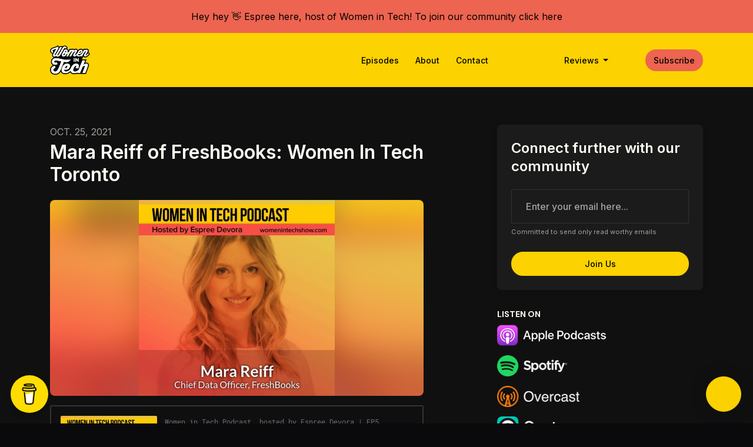

--- FILE ---
content_type: text/html; charset=utf-8
request_url: https://www.womenintechshow.com/mara-reiff-of-freshbooks-women-in-tech-toronto/
body_size: 19025
content:


<!DOCTYPE html>
<html lang="en">
<head>

<link rel="preconnect" href="https://fonts.gstatic.com/" crossorigin="">
<link rel="preconnect" href="https://static.getpodpage.com/" crossorigin="">
<link rel="dns-prefetch" href="//fonts.googleapis.com">

<meta charset="utf-8">
<meta name="viewport" content="width=device-width, initial-scale=1.0, maximum-scale=5.0"/>
<meta http-equiv="Permissions-Policy" content="unload=*">
<title>Mara Reiff of FreshBooks: Women In Tech Toronto</title>
<meta property="og:type" content="website">
<meta property="og:title" content="Mara Reiff of FreshBooks: Women In Tech Toronto">
<meta name="twitter:title" content="Mara Reiff of FreshBooks: Women In Tech Toronto">
<meta name="description" content="Today we get to know Mara Reiff, Chief Data Officer of FreshBooks. Mara talks about her background in technology and working from home.

Be featured in the Women in…">
<meta property="og:description" content="Today we get to know Mara Reiff, Chief Data Officer of FreshBooks. Mara talks about her background in technology and working from home.

Be featured in the Women in…">
<meta name="twitter:description" content="Today we get to know Mara Reiff, Chief Data Officer of FreshBooks. Mara talks about her background in technology and working from home.

Be featured in the Women in…">

<meta property="og:image" content="https://getpodpage.com/image_transform_gate_v3/A2i9qqpCRjzOK9iQ9Ye3lIMMLU5HxYLIdkuByj24kOs=/?image_url=https%3A%2F%2Fimage.simplecastcdn.com%2Fimages%2Ff1c47ec9-f1c5-4a25-9931-d6c41d67b068%2F2f2ce5e9-d406-490b-be9b-d553fd2e4480%2F3000x3000%2Fwit-mara-reiff-cover.jpg%3Faid%3Drss_feed&tint_color=%23FCD200&text_color=%23ffffff&title=Mara+Reiff+of+FreshBooks%3A+Women+In+Tech+Toronto">
<meta name="twitter:image:src" content="https://getpodpage.com/image_transform_gate_v3/A2i9qqpCRjzOK9iQ9Ye3lIMMLU5HxYLIdkuByj24kOs=/?image_url=https%3A%2F%2Fimage.simplecastcdn.com%2Fimages%2Ff1c47ec9-f1c5-4a25-9931-d6c41d67b068%2F2f2ce5e9-d406-490b-be9b-d553fd2e4480%2F3000x3000%2Fwit-mara-reiff-cover.jpg%3Faid%3Drss_feed&tint_color=%23FCD200&text_color=%23ffffff&title=Mara+Reiff+of+FreshBooks%3A+Women+In+Tech+Toronto">

<meta property="og:site_name" content="Women in Tech Podcast, hosted by Espree Devora">
<meta name="twitter:card" content="summary_large_image">
<meta property="og:url" content="https://www.womenintechshow.com/mara-reiff-of-freshbooks-women-in-tech-toronto/">
<meta name="twitter:domain" content="https://www.womenintechshow.com/mara-reiff-of-freshbooks-women-in-tech-toronto/">
<meta property="og:audio" content="https://afp-957321-injected.calisto.simplecastaudio.com/15bfee77-0cbb-46e6-842d-08b8e779a565/episodes/91b7d07a-db05-43d1-bc39-353210450530/audio/128/default.mp3?aid=rss_feed&amp;awCollectionId=15bfee77-0cbb-46e6-842d-08b8e779a565&amp;awEpisodeId=91b7d07a-db05-43d1-bc39-353210450530&amp;feed=QKPGt6gj">


<link rel="stylesheet" href="https://static.getpodpage.com/vendor/css/bootstrap.min.b287d0533328.css" type="text/css">
<script src="https://kit.fontawesome.com/d0a5b46879.js" crossorigin="anonymous"></script>


<link rel="preload" href="https://static.getpodpage.com/vendor/css/swiper.min.6af34d0737ad.css" as="style" onload="this.onload=null;this.rel='stylesheet'">
<noscript><link rel="stylesheet" href="https://static.getpodpage.com/vendor/css/swiper.min.6af34d0737ad.css" type="text/css"></noscript>
<link rel="preload" href="https://static.getpodpage.com/vendor/css/hamburgers.min.6041a3bc3a2a.css" as="style" onload="this.onload=null;this.rel='stylesheet'">
<noscript><link rel="stylesheet" href="https://static.getpodpage.com/vendor/css/hamburgers.min.6041a3bc3a2a.css" type="text/css"></noscript>
<link rel="alternate" type="application/rss+xml" title="Women in Tech Podcast, hosted by Espree Devora" href="https://feeds.simplecast.com/QKPGt6gj" />


  
  <link id="stylesheet" type="text/css" href="https://static.getpodpage.com/vendor/css/boomerang-dark.min.css" rel="stylesheet" media="screen">


    <link href="https://fonts.googleapis.com/css?family=DM+Sans:400,400i,500,500i,700,700i&display=swap" rel="stylesheet">
    <style type="text/css">
        body, .heading, .display, .section-title .section-title-inner, .btn, h1,h2,h3,h4,h5,h6 {
            font-family: 'DM Sans', sans-serif !important;
        }
    </style>


<link href="https://s3.us-west-1.amazonaws.com/redwood-labs/showpage/uploads/images/4b403dae-d771-4e26-8f1e-12475b792def.png" sizes="256x256" rel="icon" type="image/x-icon">
<link href="https://s3.us-west-1.amazonaws.com/redwood-labs/showpage/uploads/images/4b403dae-d771-4e26-8f1e-12475b792def.png" sizes="192x192" rel="icon" type="image/x-icon">
<link href="https://s3.us-west-1.amazonaws.com/redwood-labs/showpage/uploads/images/4b403dae-d771-4e26-8f1e-12475b792def.png" sizes="120x120" rel="icon" type="image/x-icon">
<link href="https://s3.us-west-1.amazonaws.com/redwood-labs/showpage/uploads/images/4b403dae-d771-4e26-8f1e-12475b792def.png" sizes="48x48" rel="icon" type="image/x-icon">
<link href="https://s3.us-west-1.amazonaws.com/redwood-labs/showpage/uploads/images/4b403dae-d771-4e26-8f1e-12475b792def.png" sizes="32x32" rel="icon" type="image/x-icon">
<link href="https://s3.us-west-1.amazonaws.com/redwood-labs/showpage/uploads/images/4b403dae-d771-4e26-8f1e-12475b792def.png" sizes="16x16" rel="icon" type="image/x-icon">


<link href="https://image.simplecastcdn.com/images/e2ba52c8-39ae-4f99-8cb2-25e5bb6cbeef/8f74bbe5-452c-4ab4-a8d7-8cce9751aa5b/3000x3000/wit-show-art.jpg?aid=rss_feed" sizes="180x180" rel="apple-touch-icon">
<meta name="msapplication-TileColor" content="#FCD200">
<meta name="msapplication-TileImage" content="https://image.simplecastcdn.com/images/e2ba52c8-39ae-4f99-8cb2-25e5bb6cbeef/8f74bbe5-452c-4ab4-a8d7-8cce9751aa5b/3000x3000/wit-show-art.jpg?aid=rss_feed">

<link rel="canonical" href="https://www.womenintechshow.com/mara-reiff-of-freshbooks-women-in-tech-toronto/" />
<meta name="apple-itunes-app" content="app-id=1171499482">

  <style type="text/css">

  @media (min-width: 992px) {
    .navbar-aside .navbar .dropdown .dropdown-menu {
      top: -4rem !important;
    }
  }

  </style>







  
  <script>
    /*! loadCSS. [c]2017 Filament Group, Inc. MIT License */
    (function(w){"use strict";var loadCSS=function(href,before,media){var doc=w.document;var ss=doc.createElement("link");var ref;if(before){ref=before}else{var refs=(doc.body||doc.getElementsByTagName("head")[0]).childNodes;ref=refs[refs.length-1]}var sheets=doc.styleSheets;ss.rel="stylesheet";ss.href=href;ss.media="only x";function cb(){ss.media=media||"all"}if(ss.addEventListener){ss.addEventListener("load",cb)}ss.onloadcssdefined=cb;ref.parentNode.insertBefore(ss,before?ref:ref.nextSibling);return ss};if(typeof exports!=="undefined"){exports.loadCSS=loadCSS}else{w.loadCSS=loadCSS}}(typeof global!=="undefined"?global:this));
    /*! onloadCSS. [c]2017 Filament Group, Inc. MIT License */
    (function(w){if(typeof exports!=="undefined"){exports.onloadCSS=onloadCSS}else{w.onloadCSS=onloadCSS}function onloadCSS(ss,cb){var called;function onnewload(){if(!called&&ss){called=true;cb.call(ss)}}if(ss.addEventListener){ss.addEventListener("load",onnewload)}if(ss.attachEvent){ss.attachEvent("onload",onnewload)}if("isApplicationInstalled"in navigator&&"onloadcssdefined"in ss){ss.onloadcssdefined(onnewload)}}}(typeof global!=="undefined"?global:this));
  </script>

  
  
      <script>!function () {var reb2b = window.reb2b = window.reb2b || [];if (reb2b.invoked) return;reb2b.invoked = true;reb2b.methods = ["identify", "collect"];reb2b.factory = function (method) {return function () {var args = Array.prototype.slice.call(arguments);args.unshift(method);reb2b.push(args);return reb2b;};};for (var i = 0; i < reb2b.methods.length; i++) {var key = reb2b.methods[i];reb2b[key] = reb2b.factory(key);}reb2b.load = function (key) {var script = document.createElement("script");script.type = "text/javascript";script.async = true;script.src = "https://s3-us-west-2.amazonaws.com/b2bjsstore/b/" + key + "/961Y0HXJKXNG.js.gz";var first = document.getElementsByTagName("script")[0];first.parentNode.insertBefore(script, first);};reb2b.SNIPPET_VERSION = "1.0.1";reb2b.load("961Y0HXJKXNG");}();</script>
  
  
  <link type="text/css" href="https://static.getpodpage.com/public/css/public_styles.3484478bc474.css" rel="stylesheet">
  <!-- Podcast Custom Design -->
<link rel="preconnect" href="https://fonts.gstatic.com">
<link rel="stylesheet" href="https://fonts.googleapis.com/css2?family=Inter:wght@400;500;600;700;800&family=Inter:wght@400;500;600;700;800&display=swap">

<style type="text/css">

    :root {
        --primary-color: #FCD200;--primary-light-color: rgba(252,210,0,0.1);--text-color: rgba(254,253,244,0.8);--inverse-color: #000000;--text-light-color: rgba(254,253,244,0.6);--heading-color: #fefdf4;--bg-color: #101010;--bg-component-color: #1b1b1b;--bg-lightest-color: #101010;--border-color: rgba(254,253,244,0.1);--link-color: #FCD200;--btn-color: #FCD200;--btn-text-color: #000000;--badge-bg-color: rgba(254,253,244,0.1);--badge-text-color: #fefdf4;--card-bg-color: #1b1b1b;--card-border-color: rgba(254,253,244,0.1);--announcement-bg-color: #ED6450;--announcement-text-color: #000000;--footer-bg-color: #000000;--footer-header-color: #FFFFFF;--footer-text-color: #FFFFFF;--footer-link-color: #F4AB30;--input-bg-color: #1b1b1b;--input-text-color: #fefdf4;--input-placeholder-color: rgba(254,253,244,0.6);--input-border-color: rgba(254,253,244,0.1);--nav-bg-color: #FCD200;--nav-link-color: #000000;--nav-btn-bg-color: #ED6450;--nav-btn-text-color: #000000;--header-text-color: #fefdf4;--header-bg-color: #645400;--global-header-text-color: #fefdf4;--global-header-bg-color: #000000;
    }

    body {
        display: flex;
        min-height: 100vh;
        flex-direction: column;
    }
    .body-wrap { flex: 1;}

    
    a {font-family: inherit !important;}
    
        

        
          .heading, .display,
          .show-page .navbar-brand,
          h1,h2,h3,h4,h5,h6 {
              font-family: "Inter" !important;
          }
        
        
          body, p, .navbar-nav .nav-link, .btn {
              font-family: "Inter" !important;
          }
        
     

    
    

    
    h1, .heading-1 {font-size: 40px !important; font-weight: 600 !important; }
    h2, .heading-2 {font-size: 32px !important; font-weight: 600 !important; }
    h3, .heading-3 { font-size: 24px !important; font-weight: 600 !important; }
    
      .heading, .heading>a, .display {font-weight: 600 !important;}
    
    

    .navbar-nav .nav-link,
    .navbar-nav .show .nav-link,
    #nav-cta .btn {
      font-size: 0.875rem !important;
      font-weight: 500 !important;
      text-transform: capitalize !important;
    }

    
    .c-primary {color: var(--primary-color) !important;}
    .c-text-light {color: var(--text-light-color) !important;}

    .form-control,
    .select2-container--bootstrap4 .select2-selection,
    .select2-container--bootstrap4 .select2-dropdown,
    .select2-dropdown .select2-search--dropdown,
    .select2-container--bootstrap4 .select2-selection--single .select2-selection__placeholder {
      color: var(--input-text-color) !important;
      background: var(--input-bg-color) !important;
      border-color: var(--border-color) !important;
    }
    .select2-container--bootstrap4 .select2-dropdown,
    .select2-dropdown .select2-search--dropdown {
      background: var(--bg-color) !important;
    }
    .select2-dropdown .select2-results__option--highlighted[aria-selected]{
      background: var(--input-bg-color) !important;
      color: var(--input-text-color) !important;
    }
    .form-control::placeholder, .select2-container--bootstrap4 .select2-selection::placeholder {color: var(--input-placeholder-color) !important;}

    body, p, .excerpt, .excerpt p {
      color: var(--text-color) !important;
    }

    .heading, .heading>a, .display, label, h1, h2, h3, h4, h5, h6 {
      color: var(--heading-color) !important;
    }

    a, a:hover,
    .link,
    .link:hover, .link--style-1:hover,
    .meta-category a, .meta-category a:hover,
    ul.categories>li>a, ul.categories>li>a:hover {
        color: var(--link-color) !important;
    }

    .heading:hover>a {
        color: var(--link-color) !important;
    }

    .dark-mode .dropdown-menu a,
    .dark-mode .dropdown-menu a:hover,
    .dark-mode .dropdown-menu .badge,
    .dark-mode .dropdown-menu .badge a:hover,
    .dark-mode .list-group-item,
    .dark-mode .list-group-item:hover {
        color: white !important;
    }
    .dark-mode .dropdown-header {
        background-color: #090A0B !important;
    }

    .page-header-section {
      background-color: var(--global-header-bg-color) !important;
    }
    .page-header-text {
      color: var(--global-header-text-color) !important;
    }

    .badge,
    .badge a {
        color: var(--primary-color) !important;
        background-color: var(--primary-light-color) !important;
        border-color: var(--primary-light-color) !important;
        border-radius: var(--border-radius) !important;
    }

    .tagcloud--style-1 a {
      background-color: var(--badge-bg-color) !important;
      color: var(--badge-text-color) !important;
    }
    .btn-base-1, .btn-base-1:active, .btn-base-1.active, .btn-base-1:focus, .btn-base-1:hover,
    .btn-base-1.btn-outline:active, .btn-base-1.btn-outline:focus, .btn-base-1.btn-outline:hover,
    .tagcloud--style-1 a:hover,
    .btn-back-to-top {
        background-color: var(--btn-color) !important;
        border-color: var(--btn-color) !important;
        color: var(--btn-text-color) !important;
    }
    .btn-base-1.btn-outline {
        color: var(--btn-color) !important;
        border-color: var(--btn-color) !important;
    }
    .btn-link, .btn-link:hover, .btn-link:active {
        color: var(--btn-color) !important;
    }
    .btn-secondary {
        background-color: var(--dark-color) !important;
        border-color: var(--dark-color) !important;
    }

    .pagination .page-link, .pagination .page-link:focus, .pagination .page-link:hover,
    .pagination .page-item:first-child .page-link,
    .pagination .page-item:last-child .page-link {
        margin-right: 10px !important;
        font-size: 14px !important;
        padding: 5px 10px !important;
        border-radius: 50px 50px 50px 50px !important;
        
    }
    .pagination>.active .page-link, .pagination>.active .page-link:focus, .pagination>.active .page-link:hover, .pagination>.active>span, .pagination>.active>span:focus, .pagination>.active>span:hover {
        background-color: var(--btn-color) !important;
        border-color: var(--btn-color) !important;
        color: var(--btn-text-color) !important;
    }
    .pagination .page-link.no-border {
      padding-left: 0 !important;
      padding-right: 0 !important;
    }


    .swiper-button-next, .swiper-button-prev {
        color: var(--primary-color) !important;
    }
    .swiper-button-next:not(.swiper-button--style-1),
    .swiper-button-prev:not(.swiper-button--style-1) {
        background-color: var(--primary-light-color) !important;
        border-color: var(--primary-light-color) !important;
    }
    #survey-form .form-control {
        padding: 30px 20px !important;
        font-size: 1.3em !important;
    }
    #survey-form textarea.form-control {
        padding: 10px 15px !important;
        font-size: 1.3em !important;
    }
    .survey-choice {
      cursor: pointer;
      color: var(--primary-color) !important;
      border: 1px solid var(--primary-color) !important;
      cursor: pointer;
      background-color: var(--primary-light-color) !important;
      font-weight: 500;
      border-radius: 4px;
      display: flex;
      justify-content: space-between;
      align-items: center;
    }
    .survey-choice:hover {
      opacity: 0.8;
    }
    .survey-choice.selected {
      border-width: 2px !important;
      font-weight: 800;
    }
    .survey-choice.selected i.fa-check {
      font-size: 16px;
      margin-left: 8px;
    }
    .progress { border-radius: 0px !important;  }
    .progress-bar {
      background-color: var(--primary-color) !important;
    }


    .bg-base-1,
    .navbar.bg-base-1 {
        background-color: var(--primary-color) !important;
    }
    .bg-light {
        background-color: var(--bg-component-color) !important;
    }

    .btn-base-1:active, .btn-base-1.active, .btn-base-1:focus, .btn-base-1:hover, .btn-base-1.btn-outline:active, .btn-base-1.btn-outline:focus, .btn-base-1.btn-outline:hover,
    .link--style-1:hover,
    .meta-category a:hover,
    .link--style-2:hover {
        opacity: .8;
    }
    .tabs--style-2 .nav-tabs .nav-link.active {
        border-color: var(--primary-color) !important;
    }
    .top-navbar {
      z-index: 105 !important;
    }
    .body-wrap,
    .top-navbar,
    .modal-content,
    #coming-soon-page .bg-light {
      background: var(--bg-color) !important;
    }
    .sct-color-1,
    .sct-color-2 {
      background: var(--bg-color) !important;
      border-color: var(--border-color) !important;
    }


    .announcement-banner {
      background-color: var(--announcement-bg-color) !important;
      color: var(--announcement-text-color) !important;
    }

    hr,
    .border-top,
    .border-bottom,
    ul.categories>li {
      border-color: var(--border-color) !important;
    }

    .email-signup .border-on-hover {
      border: solid 2px transparent;
      transition: border-color .5s ease;
    }

    /* Target the border-on-hover when any input inside .email-signup is focused */
    .email-signup input:focus ~ .border-on-hover,
    .email-signup input:focus-within ~ .border-on-hover,
    .email-signup .border-on-hover:has(input:focus) {
      border-color: var(--btn-color) !important;
    }

    
    .body-wrap,
    .sct-color-1,
    .navbar.bg-default,
    .top-navbar {
      background: var(--bg-color) !important;
      border-color: var(--bg-color) !important;
    }

    

    .navbar {
        background-color: var(--nav-bg-color) !important;
    }

    

    .navbar-nav .nav-link,
    .navbar-nav .show .nav-link,
    .show-page .navbar-brand {
      color: var(--nav-link-color) !important;
    }
    .hamburger-inner, .hamburger-inner:after, .hamburger-inner:before {
      background-color: var(--nav-link-color) !important;
    }

    /* Mobile, transparent */
    @media (max-width: 991.98px) {
      .navbar-transparent .navbar-nav .nav-link,
      .navbar-transparent .navbar-nav .show .nav-link,
      .show-page .navbar-transparent .navbar-brand {
        color: var(--text-color) !important;
      }

      .navbar-transparent .hamburger-inner,
      .navbar-transparent .hamburger-inner:after,
      .navbar-transparent .hamburger-inner:before {
        background-color: var(--text-color) !important;
      }
    }

    .navbar-nav .nav-link:focus,
    .navbar-nav .nav-link:hover,
    .navbar-nav .show .nav-link,
    .navbar-nav .show .nav-link:focus,
    .navbar-nav .show .nav-link:hover,
    .navbar-inverse .navbar-nav .nav-link:hover,
    .navbar .btn-base-1 {
      background-color: var(--nav-btn-bg-color) !important;
      border-color: var(--nav-btn-bg-color) !important;
      color: var(--nav-btn-text-color) !important;
      border-radius: 50px 50px 50px 50px !important;
    }
    #header-hero {
      background-color: var(--header-bg-color) !important;
    }
    

    #header-hero,
    #header-hero .heading,
    
    #header-hero p {
      color: var(--header-text-color) !important;
    }
    #header-hero #homepage-header-subheader,
    #header-hero #homepage-header-title a {
      color: inherit !important;
    }
    #header-hero #c-text>div,
    #header-hero.episode-header #c-text>div {
      background-color: var(--bg-color) !important;
      padding: 48px;
    }
    #header-hero #header-content-wrapper,
    #header-hero.episode-header #header-content-wrapper {
      padding-bottom: 0 !important;
    }
    



    #footer.footer {
      background-color: var(--footer-bg-color) !important;
      color: var(--footer-text-color) !important;
    }
    #footer.footer p {
      color: var(--footer-text-color) !important;
    }
    #footer.footer .heading {
      color: var(--footer-header-color) !important;
    }
    #footer.footer a,
    #footer.footer .social-media>li>a>i {
      color: var(--footer-link-color) !important;
    }
    .footer .copy-links {
      opacity: .8;
    }

    .mask {background-color: var(--mask-color) !important;}


    .plyr_grid_container {
      color: var(--text-color) !important;
      background-color: var(--card-bg-color) !important;
      border-color: var(--border-color) !important;
    }


    

    
    .card {
      background-color: var(--card-bg-color) !important;
      border-color: var(--border-color) !important;
      overflow: hidden;
      border-radius: 8px 8px 8px 8px !important;
    }
    
      .card:not(.p-0)  {
        padding: 20px !important;
      }
    

    
      .card:not(.p-0) img {
        border-radius: 8px 8px 8px 8px !important;
      }
    

    .card:not(.p-0) .card-body {
      padding: 0px 0px 0px 20px !important;
    }
    

    

    .rounded-card {
      border-radius: 8px 8px 8px 8px !important;
    }

    img:not(.podcast-logo):not(.player-icon):not(.player-logo):not(.player-badge):not(.rounded-circle):not(.navbar img):not(#footer img):not(.modal img):not(#header-hero-banner-image),
    img.rounded {
        border-radius: 8px 8px 8px 8px !important;
    }

    


    
    
    .btn {
      border-radius: 50px 50px 50px 50px !important;
    }
    

    @media (max-width: 991px) {
      .navbar-nav .nav-link {
          border-bottom: none !important;
      }
    }

    
      @media (min-width: 800px) {
        .subscribe-page {
            margin-top: -42px;
            margin-bottom: -42px;
        }
      }
    


    
      

      
    
      

      
    
      

      
    
      

      
    
      

      
    
      

      
    
      

      
    
      

      
    
      

      
    
      

      
    

    


    .navbar-brand img.podcast-logo {
      height: 50px !important;
    }
    .nav-bar-bg-filler {
      height: 44px !important;
    }
    @media (max-width: 991px) {
      .navbar-brand img.podcast-logo {
          height: auto !important;
          max-height: 40px;
          max-width: 100% !important;
      }
    }
    .ais-Highlight-highlighted, .ais-Snippet-highlighted {
      background-color: var(--primary-light-color) !important;
      color: inherit !important;
    }
    .ais-Hits-item, .ais-InfiniteHits-item {
      background-color: var(--card-bg-color) !important;
      border-color: var(--border-color) !important;
    }
    .hit-page-link {
      color: inherit !important;
    }
    .ais-SearchBox-form {
      background: inherit !important;
    }
    .ais-SearchBox-input {
      box-shadow: inherit !important;
      color: var(--input-text-color) !important;
      background: var(--input-bg-color) !important;
      border-color: var(--border-color) !important;
    }
    .ais-SearchBox-input::placeholder {color: var(--input-placeholder-color) !important;}

    /* supercast-plan */
    .bundle {
        background-color: var(--bg-component-color) !important;
    }

</style>

  
  



<!-- Google tag (gtag.js) -->

<script async src="https://www.googletagmanager.com/gtag/js?id=G-Y89K21FN5Q"></script>

<script>
  window.dataLayer = window.dataLayer || [];
  var slug = "womenintech";
  var pagePath = window.location.pathname + window.location.search; // Path + query params
  var customDomain = window.location.hostname !== "www.podpage.com" ? window.location.hostname : null; // Set customDomain only for non-podpage domains
  if (customDomain) { pagePath = "/" + slug + pagePath; }  // Add slug to pagePath if customDomain is set
  function gtag(){dataLayer.push(arguments);}
  gtag('js', new Date());
  gtag('config', 'G-Y89K21FN5Q', {
    'page_path': pagePath,
    ...(customDomain && { 'custom_domain': customDomain }), // Include customDomain only if it's set
    'website_slug': slug,
    'pid': 12994233719418
  });
  
</script>



  
    
    

  
<script type="text/javascript" async defer data-domain="www.womenintechshow.com" src="https://plausible.io/js/plausible.js"></script>


  


  
<link id="stylesheet" type="text/css" href="https://static.getpodpage.com/vendor/css/plyr.4c9bfb52edce.css" rel="preload" as="style" media="screen" onload="this.rel = 'stylesheet'">
<link id="stylesheet" type="text/css" href="https://static.getpodpage.com/public/css/plyr_media_player.aceb7600a7ef.css" rel="preload" as="style" media="screen" onload="this.rel = 'stylesheet'">

<script type="text/javascript" data-cookieconsent="ignore" src="https://static.getpodpage.com/public/js/plyr_media_player.33ccf7cb5528.js" defer></script>
<script type="text/javascript" data-cookieconsent="ignore" src="https://static.getpodpage.com/vendor/js/plyr.937aa0b508e5.js" id="plyr_js_script" async defer></script>
<script defer>
  // Initialize any pending plyr players when both scripts are loaded
  // createPlyrObj already handles initialization, but this ensures pending players load
  // when both scripts finish loading (in case createPlyrObj was called before Plyr was available)
  (function() {
    let checkCount = 0;
    const maxChecks = 100; // Stop after 10 seconds
    function checkPlyrReady() {
      if (typeof Plyr !== 'undefined' && typeof window.loadPlyrObj === 'function') {
        if (!window.plyrObj) {
          window.plyrObj = [];
        }
        window.loadPlyrObj();
      } else if (checkCount++ < maxChecks) {
        setTimeout(checkPlyrReady, 100);
      }
    }
    checkPlyrReady();
  })();
</script>
  
  


</head>
<body >




    

  



  




<div class="body-wrap show-page episode dark-mode ">

    


    


    
  

    
  
    <div class="announcement-banner no-border text-center">
    
        <a href="https://www.facebook.com/groups/womenintechvip/" class="p-3 d-block"  target="_blank">
            Hey hey 👋 Espree here, host of Women in Tech! To join our community click here
        </a>
    
</div>

  


    <div id="st-container" class="st-container">
        <div class="st-pusher">
            <div class="st-content">
                <div class="st-content-inner">

                    
  



<div class="header">
    





    <!-- Navbar -->
    <nav class="navbar navbar-expand-lg  py-3">

        <div class="container navbar-container">

            


    <a class="navbar-brand " href="/">
        <div style="line-height: inherit; font-size: inherit;" class="m-0 p-0 navbar-brand-container">
            
                
                    <img src="https://s3.us-west-1.amazonaws.com/redwood-labs/showpage/uploads/images/c1dab39d1e754b4aa9c56b954414503d.png" height="50" alt="Women in Tech Podcast, hosted by Espree Devora" title="Women in Tech Podcast, hosted by Espree Devora" class="podcast-logo" fetchpriority="high">
                
            
        </div>
    </a>



            <div class="d-inline-block ml-auto">
                <!-- Navbar toggler  -->
                <button id="page-hamburger-navbar-toggler" class="navbar-toggler hamburger hamburger-js hamburger--spring" type="button" data-toggle="collapse" data-target="#navbar_main" aria-controls="navbarsExampleDefault" aria-expanded="false" aria-label="Toggle navigation">
                    <span class="hamburger-box">
                        <span class="hamburger-inner"></span>
                    </span>
                </button>
            </div>

            <div class="collapse navbar-collapse align-items-center justify-content-end mw-100" id="navbar_main">
                





                




<ul class="navbar-nav flex-wrap justify-content-end ml-lg-auto">

    

        <li class="nav-item   " id="nav-episodes">

            

                

                    <a href="/episodes/" class="nav-link">
                        Episodes
                    </a>

                
            
        </li>

    

        <li class="nav-item   " id="nav-about">

            

                

                    <a href="/about/" class="nav-link">
                        About
                    </a>

                
            
        </li>

    

        <li class="nav-item   " id="nav-contact">

            

                

                    <a href="/contact/" class="nav-link">
                        Contact
                    </a>

                
            
        </li>

    

        <li class="nav-item   " id="nav-twitter">

            

                <a href="https://twitter.com/womenintechshow" target="_blank" rel="noreferrer" rel="noreferrer" aria-label="X / Twitter link" class="nav-link nav-link-icon">
                    
                        <i class="fab fa-fw fa-twitter mr-0"></i>
                        <span class="d-lg-none">X / Twitter</span>
                    
                </a>

            
        </li>

    

        <li class="nav-item   " id="nav-instagram">

            

                <a href="https://www.instagram.com/womenintechshow" target="_blank" rel="noreferrer" rel="noreferrer" aria-label="Instagram link" class="nav-link nav-link-icon">
                    
                        <i class="fab fa-fw fa-instagram mr-0"></i>
                        <span class="d-lg-none">Instagram</span>
                    
                </a>

            
        </li>

    

        <li class="nav-item   " id="nav-facebook">

            

                <a href="https://www.facebook.com/womenintechshow" target="_blank" rel="noreferrer" rel="noreferrer" aria-label="Facebook link" class="nav-link nav-link-icon">
                    
                        <i class="fab fa-fw fa-facebook mr-0"></i>
                        <span class="d-lg-none">Facebook</span>
                    
                </a>

            
        </li>

    

        <li class="nav-item dropdown  " id="nav-reviews">

            

                

                    <a href="/reviews/" class="nav-link dropdown-toggle nav-dropdown-hover" aria-haspopup="true" aria-expanded="false">
                       Reviews
                    </a>
                    <div class="dropdown-menu py-0 px-0 overflow--hidden nav-dropdown-menu" aria-labelledby="navbar_1_dropdown_7">
                        <div class="list-group rounded">

                            
                                

                                    <a href="/reviews/"  class="list-group-item list-group-item-action d-flex new_window align-items-center justify-content-between">

                                        

                                            All Reviews
                                            

                                        
                                    </a>

                                

                            
                                

                                    <a href="https://podcasts.apple.com/us/podcast/id1171499482?mt=2&amp;ls=1" target="_blank" rel="noreferrer" class="list-group-item list-group-item-action d-flex new_window align-items-center justify-content-between">

                                        

                                            <div class="list-group-content">
                                                <div class="list-group-heading mb-1">
                                                    <img loading="lazy" src="https://static.getpodpage.com/public/images/players-light-v1/icons/applepodcasts-icon@2x.d8701eb5b99b.png" alt="Rate on Apple Podcasts podcast player icon" width="20" height="20" class="mr-1">
                                                    Rate on Apple Podcasts
                                                </div>
                                            </div>

                                        
                                    </a>

                                

                            
                                

                                    <a href="https://open.spotify.com/show/5gkDGPfZbuf7f4yjXf160p" target="_blank" rel="noreferrer" class="list-group-item list-group-item-action d-flex new_window align-items-center justify-content-between">

                                        

                                            <div class="list-group-content">
                                                <div class="list-group-heading mb-1">
                                                    <img loading="lazy" src="https://static.getpodpage.com/public/images/players-light-v1/icons/spotify-icon@2x.d6a55c3ea35a.png" alt="Rate on Spotify podcast player icon" width="20" height="20" class="mr-1">
                                                    Rate on Spotify
                                                </div>
                                            </div>

                                        
                                    </a>

                                

                            

                        </div>
                    </div>

                
            
        </li>

    

        <li class="nav-item dropdown  d-block d-lg-none" id="nav-follow">

            

                

                    <a href="/follow/" class="nav-link dropdown-toggle nav-dropdown-hover" aria-haspopup="true" aria-expanded="false">
                       Subscribe
                    </a>
                    <div class="dropdown-menu py-0 px-0 overflow--hidden nav-dropdown-menu" aria-labelledby="navbar_1_dropdown_8">
                        <div class="list-group rounded">

                            
                                

                                    <a href="https://podcasts.apple.com/us/podcast/id1171499482?mt=2&amp;ls=1"  class="list-group-item list-group-item-action d-flex new_window align-items-center justify-content-between">

                                        

                                            <div class="list-group-content">
                                                <div class="list-group-heading mb-1">
                                                    <img loading="lazy" src="https://static.getpodpage.com/public/images/players-light-v1/icons/applepodcasts-icon@2x.d8701eb5b99b.png" alt="Apple Podcasts podcast player icon" width="20" height="20" class="mr-1">
                                                    Apple Podcasts
                                                </div>
                                            </div>

                                        
                                    </a>

                                

                            
                                

                                    <a href="https://open.spotify.com/show/5gkDGPfZbuf7f4yjXf160p"  class="list-group-item list-group-item-action d-flex new_window align-items-center justify-content-between">

                                        

                                            <div class="list-group-content">
                                                <div class="list-group-heading mb-1">
                                                    <img loading="lazy" src="https://static.getpodpage.com/public/images/players-light-v1/icons/spotify-icon@2x.d6a55c3ea35a.png" alt="Spotify podcast player icon" width="20" height="20" class="mr-1">
                                                    Spotify
                                                </div>
                                            </div>

                                        
                                    </a>

                                

                            
                                

                                    <a href="https://overcast.fm/itunes1171499482"  class="list-group-item list-group-item-action d-flex new_window align-items-center justify-content-between">

                                        

                                            <div class="list-group-content">
                                                <div class="list-group-heading mb-1">
                                                    <img loading="lazy" src="https://static.getpodpage.com/public/images/players-light-v1/icons/overcast-icon@2x.3dc8dd4c0bb9.png" alt="Overcast podcast player icon" width="20" height="20" class="mr-1">
                                                    Overcast
                                                </div>
                                            </div>

                                        
                                    </a>

                                

                            
                                

                                    <a href="https://castro.fm/itunes/1171499482"  class="list-group-item list-group-item-action d-flex new_window align-items-center justify-content-between">

                                        

                                            <div class="list-group-content">
                                                <div class="list-group-heading mb-1">
                                                    <img loading="lazy" src="https://static.getpodpage.com/public/images/players-light-v1/icons/castro-icon@2x.4b308ef39665.png" alt="Castro podcast player icon" width="20" height="20" class="mr-1">
                                                    Castro
                                                </div>
                                            </div>

                                        
                                    </a>

                                

                            
                                

                                    <a href="https://pca.st/1171499482"  class="list-group-item list-group-item-action d-flex new_window align-items-center justify-content-between">

                                        

                                            <div class="list-group-content">
                                                <div class="list-group-heading mb-1">
                                                    <img loading="lazy" src="https://static.getpodpage.com/public/images/players-light-v1/icons/pocketcasts-icon@2x.a277c9a336fe.png" alt="PocketCasts podcast player icon" width="20" height="20" class="mr-1">
                                                    PocketCasts
                                                </div>
                                            </div>

                                        
                                    </a>

                                

                            
                                

                                    <a href="https://feeds.simplecast.com/QKPGt6gj"  class="list-group-item list-group-item-action d-flex new_window align-items-center justify-content-between">

                                        

                                            <div class="list-group-content">
                                                <div class="list-group-heading mb-1">
                                                    <img loading="lazy" src="https://static.getpodpage.com/public/images/players-light-v1/icons/rss-icon@2x.106f007438c6.png" alt="RSS Feed podcast player icon" width="20" height="20" class="mr-1">
                                                    RSS Feed
                                                </div>
                                            </div>

                                        
                                    </a>

                                

                            

                        </div>
                    </div>

                
            
        </li>

    

    
        





    <link rel="stylesheet" href="https://static.getpodpage.com/public/css/native_search.60f53d2a4ed7.css" />
        <script src="https://static.getpodpage.com/public/js/native_search.13ead6c03472.js" onerror="console.error('Failed to load native search script');"></script>

        <li class="nav-item" id="nav-search">
            <a id="native-search-button" href="#" class="nav-link nav-link-icon" data-toggle="modal" data-target="#nativeSearchModal" alt="button for searching the website" aria-label="Click to search entire website">
                <i class="fas fa-fw fa-search mr-0"></i>
                <span class="d-lg-none">Search</span>
            </a>
        </li>

        <script>
            document.addEventListener("DOMContentLoaded", function () {
                const pathName = window.location.pathname;
                let searchInstance = null;
                const searchLabel = "Search";

                // Remove any modal backdrop that Bootstrap might create
                $("#nativeSearchModal").on("show.bs.modal", function () {
                    $(".modal-backdrop").remove();
                });

                $("#native-search-button").on("click", function (e) {
                    e.preventDefault();

                    // Check if nativeSearch is available
                    if (typeof window.nativeSearch !== 'function' || typeof window.nativeSearchWidgets !== 'object') {
                        console.error('Native search functionality is not available. The search script may have failed to load.');
                        // Show user-friendly error message in the modal
                        const modalBody = document.querySelector("#nativeSearchModal .modal-body");
                        if (modalBody) {
                            modalBody.innerHTML = '<div class="alert alert-danger" role="alert">' +
                                'Search functionality is temporarily unavailable. Please try refreshing the page.' +
                                '</div>';
                        }
                        return;
                    }

                    const urlParams = new URLSearchParams(window.location.search);
                    let searchQuery = "";
                    const modelType = $(this).attr('data-model') || null;  // Get model type from button
                    const modelPlaceholder = modelType ? `${searchLabel} ${modelType}` : searchLabel;

                    // Check if the URL path ends with '/search' and 'q' parameter exists
                    if (pathName.endsWith('/search/') && urlParams.has('q')) {
                        searchQuery = urlParams.get('q');
                    }

                    // Initialize search if not already done (or if model type changed)
                    // Also reinitialize if switching from filtered to global search (modelType becomes null)
                    var modelTypeChanged = modelType !== window.nativeSearchModelType;
                    if (!searchInstance || modelTypeChanged) {
                        try {
                            searchInstance = window.nativeSearch({
                                searchUrl: '/api/12994233719418/search/',
                                hitsPerPage: 8,
                                modelType: modelType
                            });

                            searchInstance.addWidgets([
                                window.nativeSearchWidgets.searchBox({
                                    container: "#native-searchbox",
                                    placeholder: modelPlaceholder,
                                }),
                                window.nativeSearchWidgets.hits({
                                    container: "#native-hits",
                                }),
                                window.nativeSearchWidgets.pagination({
                                    container: "#native-pagination",
                                }),
                            ]);

                            searchInstance.start();
                            window.nativeSearchInstance = searchInstance;
                            window.nativeSearchModelType = modelType;  // Store current model type
                        } catch (error) {
                            console.error('Error initializing native search:', error);
                            const modalBody = document.querySelector("#nativeSearchModal .modal-body");
                            if (modalBody) {
                                modalBody.innerHTML = '<div class="alert alert-danger" role="alert">' +
                                    'An error occurred while initializing search. Please try refreshing the page.' +
                                    '</div>';
                            }
                            return;
                        }
                    }

                    // Set initial query if provided (after a small delay to ensure modal is open)
                    if (searchQuery) {
                        setTimeout(function() {
                            const searchInput = document.querySelector("#native-searchbox .native-search-input");
                            if (searchInput) {
                                searchInput.value = searchQuery;
                                searchInstance.setQuery(searchQuery);
                            }
                        }, 100);
                    }
                });

                $("#nativeSearchModal").on("shown.bs.modal", function () {
                    const searchInput = document.querySelector("#native-searchbox .native-search-input");
                    if (searchInput) {
                        searchInput.focus();
                    }
                });
                
                // Clear data-model when modal closes so next click uses global search
                $("#nativeSearchModal").on("hidden.bs.modal", function () {
                    $("#native-search-button").removeAttr('data-model');
                });

            });
        </script>



    

</ul>


            </div>
            





    

        <div class="dropdown d-none d-lg-inline-block ml-3" id="nav-cta">
            <a href="/follow/"  class="btn btn-base-1 nav-dropdown-hover" id="dropdownMenuButton" aria-haspopup="true" aria-expanded="false">
                Subscribe
            </a>

            <div class="dropdown-menu dropdown-menu-right nav-dropdown-menu dropdown-menu-inverse" aria-labelledby="dropdownMenuButton">
                
                    <a class="dropdown-item" href="https://podcasts.apple.com/us/podcast/id1171499482?mt=2&amp;ls=1" target="_blank" rel="noreferrer">
                        
                            <img loading="lazy" src="https://static.getpodpage.com/public/images/players-light-v1/icons/applepodcasts-icon@2x.d8701eb5b99b.png" alt="Apple Podcasts podcast player icon" width="20" height="20" class="mr-2">
                        
                        Apple Podcasts
                    </a>
                
                    <a class="dropdown-item" href="https://open.spotify.com/show/5gkDGPfZbuf7f4yjXf160p" target="_blank" rel="noreferrer">
                        
                            <img loading="lazy" src="https://static.getpodpage.com/public/images/players-light-v1/icons/spotify-icon@2x.d6a55c3ea35a.png" alt="Spotify podcast player icon" width="20" height="20" class="mr-2">
                        
                        Spotify
                    </a>
                
                    <a class="dropdown-item" href="https://overcast.fm/itunes1171499482" target="_blank" rel="noreferrer">
                        
                            <img loading="lazy" src="https://static.getpodpage.com/public/images/players-light-v1/icons/overcast-icon@2x.3dc8dd4c0bb9.png" alt="Overcast podcast player icon" width="20" height="20" class="mr-2">
                        
                        Overcast
                    </a>
                
                    <a class="dropdown-item" href="https://castro.fm/itunes/1171499482" target="_blank" rel="noreferrer">
                        
                            <img loading="lazy" src="https://static.getpodpage.com/public/images/players-light-v1/icons/castro-icon@2x.4b308ef39665.png" alt="Castro podcast player icon" width="20" height="20" class="mr-2">
                        
                        Castro
                    </a>
                
                    <a class="dropdown-item" href="https://pca.st/1171499482" target="_blank" rel="noreferrer">
                        
                            <img loading="lazy" src="https://static.getpodpage.com/public/images/players-light-v1/icons/pocketcasts-icon@2x.a277c9a336fe.png" alt="PocketCasts podcast player icon" width="20" height="20" class="mr-2">
                        
                        PocketCasts
                    </a>
                
                    <a class="dropdown-item" href="https://feeds.simplecast.com/QKPGt6gj" target="_blank" rel="noreferrer">
                        
                            <img loading="lazy" src="https://static.getpodpage.com/public/images/players-light-v1/icons/rss-icon@2x.106f007438c6.png" alt="RSS Feed podcast player icon" width="20" height="20" class="mr-2">
                        
                        RSS Feed
                    </a>
                
            </div>
        </div>

    



        </div>
    </nav>
    
    
    
        



<div class="modal" id="nativeSearchModal" tabindex="-1" role="dialog" aria-labelledby="nativeSearchModalTitle" aria-hidden="true" data-backdrop="false">
    <div class="modal-dialog modal-lg" role="document">
        <div class="modal-content">
            <div class="modal-header">
                <h5 class="modal-title text-center" id="nativeSearchModalTitle">
                    Search
                </h5>
                <button type="button" class="close" data-dismiss="modal" aria-label="Close">
                    <span aria-hidden="true"><i class="fas fa-times "></i></span>
                </button>
            </div>
            <div class="modal-body">
                <div class="native-search-container">
                    <div class="search-panel">
                        <div id="native-searchbox" class="my-3"></div>
                        <div id="native-hits"></div>
                        <div id="native-pagination" class="mt-4"></div>
                    </div>
                </div>
            </div>
        </div>
    </div>
</div>

    
</div>


  

                    <div id="page-content">
                      

    


    


    








    <section class="slice sct-color-1 episode-page">
        <div class="container">
            <div class="row justify-content-center">
                
                    <div class="col-lg-7">
                        
<div class="post-content mb-5  ">

    
        <div class="text-uppercase c-text-light strong-300 mb-1 content-publish-date">
            Oct. 25, 2021
        </div>

        <h1 class="heading heading-2 strong-400 text-normal mb-4">
            Mara Reiff of FreshBooks: Women In Tech Toronto
        </h1>
    

    
        <div class="sharethis-inline-share-buttons mb-4"></div>
    

    
        <img src="https://getpodpage.com/image_transform_gate_v3/89Daxf3t1NKuh_RkfBiGhHf0upSDJbwswFxkbL_ceEs=/?image_url=https%3A%2F%2Fimage.simplecastcdn.com%2Fimages%2Ff1c47ec9-f1c5-4a25-9931-d6c41d67b068%2F2f2ce5e9-d406-490b-be9b-d553fd2e4480%2F3000x3000%2Fwit-mara-reiff-cover.jpg%3Faid%3Drss_feed&w=1200&h=630&fill=blur" alt="Mara Reiff of FreshBooks: Women In Tech Toronto" title="Mara Reiff of FreshBooks: Women In Tech Toronto" class="lazyload w-100 rounded" sizes="(min-width: 991px) 665px, (min-width: 575px) 720px, 90vw">
    

    
    
        







    <div class="post-content-body mt-3" id="play">
        <div class="iframeContainer" data-class="w-100 mb-3" data-frameborder="0" data-height="200px" data-scrolling="no" data-seamless="" data-src="https://player.simplecast.com/91b7d07a-db05-43d1-bc39-353210450530?dark=true" data-title="Media Player for this episode"></div>
    </div>



    <div class="block-body p-0 mt-3 content-preview">
        <p class="text-lg">
            Today we get to know Mara Reiff, Chief Data Officer of FreshBooks. Mara talks about her background in technology and working from home.<br><br>Be featured in the Women in Tech Community by creating your profile here <a href="http://womenintechvip.com/" rel="nofollow">http://womenintechvip.com/</a><br><br>To support the Women in Tech podcast go to <a href="https://www.patreon.com/womenintech" rel="nofollow">https://www.patreon.com/womenintech</a> - tweet @womenintechshow and @EspreeDevora. <br><br><a href="http://twitter.com/womenintechshow" rel="nofollow">http://twitter.com/womenintechshow</a><br><a href="https://twitter.com/espreedevora" rel="nofollow">https://twitter.com/espreedevora</a>
        </p>
    </div>


<div class="post-content-body mt-3 content-player-badges">
    <div class="d-none d-sm-block">
        
            

<div class="row justify-content-center">
    
        <div class="col-5 pb-3">
            <a href="https://podcasts.apple.com/us/podcast/id1171499482?mt=2&amp;ls=1" target="_blank" rel="noreferrer" class="mb-3 "
            onclick="gtag('event', 'Player Link Click', {'event_category': 'Apple Podcasts', 'event_label': 'Women in Tech Podcast, hosted by Espree Devora - Mara Reiff of FreshBooks: Women In Tech Toronto',});" >
                <img loading="lazy" src="https://images-cf.getpodpage.com/cdn-cgi/image/quality=70,fit=contain,width=300/https://static.getpodpage.com/public/images/players-dark-v1/badges/applepodcasts-badge.57c73b7f2f2b.png" alt="Apple Podcasts podcast player badge" class="player-badge" loading="lazy" width="100%">
            </a>
        </div>
    
        <div class="col-5 pb-3">
            <a href="https://open.spotify.com/show/5gkDGPfZbuf7f4yjXf160p" target="_blank" rel="noreferrer" class="mb-3 "
            onclick="gtag('event', 'Player Link Click', {'event_category': 'Spotify', 'event_label': 'Women in Tech Podcast, hosted by Espree Devora - Mara Reiff of FreshBooks: Women In Tech Toronto',});" >
                <img loading="lazy" src="https://images-cf.getpodpage.com/cdn-cgi/image/quality=70,fit=contain,width=300/https://static.getpodpage.com/public/images/players-dark-v1/badges/spotify-badge.a0f66eca4b91.png" alt="Spotify podcast player badge" class="player-badge" loading="lazy" width="100%">
            </a>
        </div>
    
        <div class="col-5 pb-3">
            <a href="https://overcast.fm/itunes1171499482" target="_blank" rel="noreferrer" class="mb-3 "
            onclick="gtag('event', 'Player Link Click', {'event_category': 'Overcast', 'event_label': 'Women in Tech Podcast, hosted by Espree Devora - Mara Reiff of FreshBooks: Women In Tech Toronto',});" >
                <img loading="lazy" src="https://images-cf.getpodpage.com/cdn-cgi/image/quality=70,fit=contain,width=300/https://static.getpodpage.com/public/images/players-dark-v1/badges/overcast-badge.19594361d4df.png" alt="Overcast podcast player badge" class="player-badge" loading="lazy" width="100%">
            </a>
        </div>
    
        <div class="col-5 pb-3">
            <a href="https://castro.fm/itunes/1171499482" target="_blank" rel="noreferrer" class="mb-3 "
            onclick="gtag('event', 'Player Link Click', {'event_category': 'Castro', 'event_label': 'Women in Tech Podcast, hosted by Espree Devora - Mara Reiff of FreshBooks: Women In Tech Toronto',});" >
                <img loading="lazy" src="https://images-cf.getpodpage.com/cdn-cgi/image/quality=70,fit=contain,width=300/https://static.getpodpage.com/public/images/players-dark-v1/badges/castro-badge.02dd74c1e893.png" alt="Castro podcast player badge" class="player-badge" loading="lazy" width="100%">
            </a>
        </div>
    
        <div class="col-5 pb-3">
            <a href="https://pca.st/1171499482" target="_blank" rel="noreferrer" class="mb-3 "
            onclick="gtag('event', 'Player Link Click', {'event_category': 'PocketCasts', 'event_label': 'Women in Tech Podcast, hosted by Espree Devora - Mara Reiff of FreshBooks: Women In Tech Toronto',});" >
                <img loading="lazy" src="https://images-cf.getpodpage.com/cdn-cgi/image/quality=70,fit=contain,width=300/https://static.getpodpage.com/public/images/players-dark-v1/badges/pocketcasts-badge.058267d98ff3.png" alt="PocketCasts podcast player badge" class="player-badge" loading="lazy" width="100%">
            </a>
        </div>
    
        <div class="col-5 pb-3">
            <a href="https://feeds.simplecast.com/QKPGt6gj" target="_blank" rel="noreferrer" class="mb-3 copy-to-clipboard"
            onclick="gtag('event', 'Player Link Click', {'event_category': 'RSS Feed', 'event_label': 'Women in Tech Podcast, hosted by Espree Devora - Mara Reiff of FreshBooks: Women In Tech Toronto',});" >
                <img loading="lazy" src="https://images-cf.getpodpage.com/cdn-cgi/image/quality=70,fit=contain,width=300/https://static.getpodpage.com/public/images/players-dark-v1/badges/rss-badge.7a9b5a75873b.png" alt="RSS Feed podcast player badge" class="player-badge" loading="lazy" width="100%">
            </a>
        </div>
    
</div>

        
    </div>
    <div class="d-sm-none">
        

<div class="row justify-content-center my-3 mt-4" id="player-icons">
    <div class="col-12">
        
            <a href="https://podcasts.apple.com/us/podcast/id1171499482?mt=2&amp;ls=1" target="_blank" rel="noreferrer" class="mb-2 mr-2 d-inline-block"
            onclick="gtag('event', 'Player Link Click', {'event_category': 'Apple Podcasts', 'event_label': 'Women in Tech Podcast, hosted by Espree Devora - Mara Reiff of FreshBooks: Women In Tech Toronto',});">
                <img loading="lazy" data-src="https://images-cf.getpodpage.com/cdn-cgi/image/quality=70,fit=contain,width=100/https://static.getpodpage.com/public/images/players-dark-v1/icons/applepodcasts-icon@2x.d8701eb5b99b.png" class="lazyload player-icon" alt="Apple Podcasts podcast player icon" style="width: 40px; aspect-ratio: 1 / 1;">
            </a>
        
            <a href="https://open.spotify.com/show/5gkDGPfZbuf7f4yjXf160p" target="_blank" rel="noreferrer" class="mb-2 mr-2 d-inline-block"
            onclick="gtag('event', 'Player Link Click', {'event_category': 'Spotify', 'event_label': 'Women in Tech Podcast, hosted by Espree Devora - Mara Reiff of FreshBooks: Women In Tech Toronto',});">
                <img loading="lazy" data-src="https://images-cf.getpodpage.com/cdn-cgi/image/quality=70,fit=contain,width=100/https://static.getpodpage.com/public/images/players-dark-v1/icons/spotify-icon@2x.d6a55c3ea35a.png" class="lazyload player-icon" alt="Spotify podcast player icon" style="width: 40px; aspect-ratio: 1 / 1;">
            </a>
        
            <a href="https://overcast.fm/itunes1171499482" target="_blank" rel="noreferrer" class="mb-2 mr-2 d-inline-block"
            onclick="gtag('event', 'Player Link Click', {'event_category': 'Overcast', 'event_label': 'Women in Tech Podcast, hosted by Espree Devora - Mara Reiff of FreshBooks: Women In Tech Toronto',});">
                <img loading="lazy" data-src="https://images-cf.getpodpage.com/cdn-cgi/image/quality=70,fit=contain,width=100/https://static.getpodpage.com/public/images/players-dark-v1/icons/overcast-icon@2x.3dc8dd4c0bb9.png" class="lazyload player-icon" alt="Overcast podcast player icon" style="width: 40px; aspect-ratio: 1 / 1;">
            </a>
        
            <a href="https://castro.fm/itunes/1171499482" target="_blank" rel="noreferrer" class="mb-2 mr-2 d-inline-block"
            onclick="gtag('event', 'Player Link Click', {'event_category': 'Castro', 'event_label': 'Women in Tech Podcast, hosted by Espree Devora - Mara Reiff of FreshBooks: Women In Tech Toronto',});">
                <img loading="lazy" data-src="https://images-cf.getpodpage.com/cdn-cgi/image/quality=70,fit=contain,width=100/https://static.getpodpage.com/public/images/players-dark-v1/icons/castro-icon@2x.4b308ef39665.png" class="lazyload player-icon" alt="Castro podcast player icon" style="width: 40px; aspect-ratio: 1 / 1;">
            </a>
        
            <a href="https://pca.st/1171499482" target="_blank" rel="noreferrer" class="mb-2 mr-2 d-inline-block"
            onclick="gtag('event', 'Player Link Click', {'event_category': 'PocketCasts', 'event_label': 'Women in Tech Podcast, hosted by Espree Devora - Mara Reiff of FreshBooks: Women In Tech Toronto',});">
                <img loading="lazy" data-src="https://images-cf.getpodpage.com/cdn-cgi/image/quality=70,fit=contain,width=100/https://static.getpodpage.com/public/images/players-dark-v1/icons/pocketcasts-icon@2x.a277c9a336fe.png" class="lazyload player-icon" alt="PocketCasts podcast player icon" style="width: 40px; aspect-ratio: 1 / 1;">
            </a>
        
            <a href="https://feeds.simplecast.com/QKPGt6gj" target="_blank" rel="noreferrer" class="mb-2 mr-2 d-inline-block"
            onclick="gtag('event', 'Player Link Click', {'event_category': 'RSS Feed', 'event_label': 'Women in Tech Podcast, hosted by Espree Devora - Mara Reiff of FreshBooks: Women In Tech Toronto',});">
                <img loading="lazy" data-src="https://images-cf.getpodpage.com/cdn-cgi/image/quality=70,fit=contain,width=100/https://static.getpodpage.com/public/images/players-dark-v1/icons/rss-icon@2x.106f007438c6.png" class="lazyload player-icon" alt="RSS Feed podcast player icon" style="width: 40px; aspect-ratio: 1 / 1;">
            </a>
        
    </div>
</div>

    </div>
</div>



<div class="tabs tabs--style-2" role="tabpanel">

    
    <ul class="nav nav-tabs" role="tablist">
        <li class="nav-item mr-4" role="presentation">
            <a href="#show-notes" aria-controls="show-notes" role="tab" data-toggle="tab" class="nav-link active text-center pb-2">
                Show Notes
            </a>
        </li>
        
        
        
        

    </ul>
    

    <div class="tab-content">
        <div role="tabpanel" class="tab-pane active" id="show-notes">


                <div class="post-content-body">
                    <p>Don't miss out on the next #womenintech podcast episode, get notified by signing up here <a href="http://womenintechshow.com/">http://womenintechshow.com</a>.</p><p>Be featured in the Women in Tech Community by creating your profile here <a href="http://womenintechvip.com/">http://womenintechvip.com/</a></p><p>“Mara Reiff of FreshBooks”</p><p>#womenintech Show is a WeAreTech.fm production.</p><p>To support the Women in Tech podcast go to <a href="https://www.patreon.com/womenintech">https://www.patreon.com/womenintech</a></p><p>To be featured on the podcast go to <a href="http://womenintechshow.com/feature">http://womenintechshow.com/feature</a></p><p>Host, Espree Devora</p><p><a href="https://twitter.com/espreedevora">https://twitter.com/espreedevora</a></p><p><a href="https://www.linkedin.com/in/espree">https://www.linkedin.com/in/espree</a></p><p>Guest,</p><p>Mara Reiff </p><p><a href="https://www.linkedin.com/in/mara-reiff-7683b92/">https://www.linkedin.com/in/mara-reiff-7683b92/</a></p><p>Be featured in the Women in Tech Community by creating your profile here <a href="http://womenintechvip.com/">http://womenintechvip.com/</a></p><p>Listener Spotlight,</p><p>Adam Marx</p><p><a href="https://twitter.com/adammarx13">https://twitter.com/adammarx13</a></p><p>In LA? Here’s some awesome resources for you to become immersed in the LA Tech scene -</p><p>For a calendar of all LA Startup events go to, <a href="http://wearelatech.com/">http://WeAreLATech.com</a></p><p>Get Podcast Listeners, <a href="http://getpodcastlisteners.com/">http://getpodcastlisteners.com/</a></p><p>Resources Mentioned:</p><ul><li>FreshBooks, <a href="https://www.freshbooks.com/">https://www.freshbooks.com</a></li><li>Thinking, Fast, and Slow, <a href="https://www.amazon.com/Thinking-Fast-Slow-Daniel-Kahneman/dp/0374533555">https://www.amazon.com/Thinking-Fast-Slow-Daniel-Kahneman/dp/0374533555</a></li><li>South By Southwest, <a href="https://www.sxsw.com/">https://www.sxsw.com</a></li></ul><p>People Mentioned:</p><ul><li>Danny Miranda, <a href="https://dannymiranda.com/podcast/">https://dannymiranda.com/podcast/</a></li></ul><p>Credits:</p><ul><li>Produced and Hosted by Espree Devora, <a href="http://espreedevora.com/">http://espreedevora.com</a></li><li>Story Produced, Edited and Mastered by Cory Jennings, <a href="https://www.coryjennings.com/">https://www.coryjennings.com/</a></li><li>Production and Voiceover by Adam Carroll, <a href="http://www.ariacreative.ca/">http://www.ariacreative.ca/</a></li><li>Team support by Janice Geronimo</li><li>Music by Jay Huffman, <a href="https://soundcloud.com/jayhuffman">https://soundcloud.com/jayhuffman</a></li></ul><p>Short Title: Mara Reiff</p>
                    
                </div>


        </div>
        <div role="tabpanel" class="tab-pane " id="chapters">
                
        </div>
        <div role="tabpanel" class="tab-pane " id="transcript">
            
        </div>
    </div>
</div>













    

    



</div>

                    </div>
                    
                        

    



    <div class="col-lg-4 ml-auto">
        <div class="sidebar" id="sidebar">

            
                
                    



                
            
                
                    


    
        <div class="card z-depth-1-top no-border mb-4 p-0 mb-4 email-signup " id="email-collect">
            
            <div class="card-body">
                <div class="mb-4">
                    <div class="heading heading-3 strong-400">Connect further with our community</div>
                    
                </div>
                <div class="email-confirm p-3 border rounded c-text-light" style="display:none;">
                    Email has been submitted.
                </div>
                <form class="form" name="subscribeForm" id="subscribeFormSidebar" data-podcast-id="12994233719418" data-subscribe-url="/api/subscribe/">
                    <input type="hidden" name="csrfmiddlewaretoken" value="BtKOt2LF1jotOS2FhRkS45DnjIVf5jfeLXLbmRkJ9GubuuxuFUPGOMUlyojFPZd8">
                    <div class="row justify-content-center">
                        <div class="d-none">
                            <input name="first_name" class="form-control input-lg  mb-2" aria-label="first name input box" id='subscribeNameSidebarInput' type="hidden" placeholder="Enter your first name...">
                        </div>
                        <div class="col-12">
                            <input name="email" class="form-control input-lg" aria-label="email address input box" id='subscribeSidebarInput' type="email" placeholder="Enter your email here..." required>
                        </div>
                    </div>
                    <small class="c-text-light">Committed to send only read worthy emails</small>

                    <div class="g-recaptcha d-flex justify-content-center mt-2" data-sitekey="6Lfla-kUAAAAAJHXNZfz7Bexw9vNZgDlv1DPnDVx"></div>

                    <div class="invalid-feedback" id="subscribeSidebarInputFeedback"></div>
                    <div class="invalid-feedback d-none" id="recaptchaSidebarFeedback">
                        Please complete the reCAPTCHA verification
                    </div>

                    <div><button type="submit" aria-label="Join us" class="btn btn-styled btn-base-1 btn-block mt-3" id='subscribeSidebarBtn'>Join us</button></div>
                </form>
            </div>
        </div>
    



                
            
                
                    



<div class="sidebar-object mb-4 py-2">

    
        <div class="section-title section-title--style-1 mb-1">
            <h3 class="section-title-inner heading-sm strong-600 text-uppercase">Listen On</h3>
        </div>
        

<div class="row  align-items-center">
    
        <div class="col-7 pb-3 pr-0">
            <a href="https://podcasts.apple.com/us/podcast/id1171499482?mt=2&amp;ls=1" target="_blank" rel="noreferrer" class=" d-flex align-items-center"
            onclick="gtag('event', 'Player Link Click', {'event_category': 'Apple Podcasts', 'event_label': 'Women in Tech Podcast, hosted by Espree Devora - Mara Reiff of FreshBooks: Women In Tech Toronto',});" >
                <img loading="lazy" src="https://images-cf.getpodpage.com/cdn-cgi/image/quality=70,fit=contain,width=300/https://static.getpodpage.com/public/images/players-dark-v1/logos/applepodcasts.fa5d307060e9.png" alt="Apple Podcasts podcast player logo" class="player-logo">
                
            </a>
        </div>
    
        <div class="col-7 pb-3 pr-0">
            <a href="https://open.spotify.com/show/5gkDGPfZbuf7f4yjXf160p" target="_blank" rel="noreferrer" class=" d-flex align-items-center"
            onclick="gtag('event', 'Player Link Click', {'event_category': 'Spotify', 'event_label': 'Women in Tech Podcast, hosted by Espree Devora - Mara Reiff of FreshBooks: Women In Tech Toronto',});" >
                <img loading="lazy" src="https://images-cf.getpodpage.com/cdn-cgi/image/quality=70,fit=contain,width=300/https://static.getpodpage.com/public/images/players-dark-v1/logos/spotify.d60ba6019c89.png" alt="Spotify podcast player logo" class="player-logo">
                
            </a>
        </div>
    
        <div class="col-7 pb-3 pr-0">
            <a href="https://overcast.fm/itunes1171499482" target="_blank" rel="noreferrer" class=" d-flex align-items-center"
            onclick="gtag('event', 'Player Link Click', {'event_category': 'Overcast', 'event_label': 'Women in Tech Podcast, hosted by Espree Devora - Mara Reiff of FreshBooks: Women In Tech Toronto',});" >
                <img loading="lazy" src="https://images-cf.getpodpage.com/cdn-cgi/image/quality=70,fit=contain,width=300/https://static.getpodpage.com/public/images/players-dark-v1/logos/overcast.71e74804e622.png" alt="Overcast podcast player logo" class="player-logo">
                
            </a>
        </div>
    
        <div class="col-7 pb-3 pr-0">
            <a href="https://castro.fm/itunes/1171499482" target="_blank" rel="noreferrer" class=" d-flex align-items-center"
            onclick="gtag('event', 'Player Link Click', {'event_category': 'Castro', 'event_label': 'Women in Tech Podcast, hosted by Espree Devora - Mara Reiff of FreshBooks: Women In Tech Toronto',});" >
                <img loading="lazy" src="https://images-cf.getpodpage.com/cdn-cgi/image/quality=70,fit=contain,width=300/https://static.getpodpage.com/public/images/players-dark-v1/logos/castro.2bce957e1bb2.png" alt="Castro podcast player logo" class="player-logo">
                
            </a>
        </div>
    
        <div class="col-7 pb-3 pr-0">
            <a href="https://pca.st/1171499482" target="_blank" rel="noreferrer" class=" d-flex align-items-center"
            onclick="gtag('event', 'Player Link Click', {'event_category': 'PocketCasts', 'event_label': 'Women in Tech Podcast, hosted by Espree Devora - Mara Reiff of FreshBooks: Women In Tech Toronto',});" >
                <img loading="lazy" src="https://images-cf.getpodpage.com/cdn-cgi/image/quality=70,fit=contain,width=300/https://static.getpodpage.com/public/images/players-dark-v1/logos/pocketcasts.42c1ea3655db.png" alt="PocketCasts podcast player logo" class="player-logo">
                
            </a>
        </div>
    
        <div class="col-7 pb-3 pr-0">
            <a href="https://feeds.simplecast.com/QKPGt6gj" target="_blank" rel="noreferrer" class="copy-to-clipboard d-flex align-items-center"
            onclick="gtag('event', 'Player Link Click', {'event_category': 'RSS Feed', 'event_label': 'Women in Tech Podcast, hosted by Espree Devora - Mara Reiff of FreshBooks: Women In Tech Toronto',});" >
                <img loading="lazy" src="https://images-cf.getpodpage.com/cdn-cgi/image/quality=70,fit=contain,width=300/https://static.getpodpage.com/public/images/players-dark-v1/logos/rss.0872354ecc01.png" alt="RSS Feed podcast player logo" class="player-logo">
                
            </a>
        </div>
    
</div>

    
</div>



                
            
                
                    


    <div class="sidebar-object mb-2 pb-2" id="categories">
        <div class="">

            <div class="section-title section-title--style-1 mb-0">
                <h3 class="section-title-inner heading-sm strong-600 text-uppercase">
                    Featured Episodes
                </h3>
            </div>

            <ul class="categories list-border--dotted">
                
                    <li>
                        <a href="/remix-jill-dretzka-jennifer-aldoretta-and-barbary-brunner-women-in-tech/">Remix: Jill Dretzka, Jennifer Aldoretta, and Barbary Brunner: Women In Tech</a>
                    </li>
                
                    <li>
                        <a href="/rebecca-moore-of-google-earth-women-in-tech-california/">Rebecca Moore of Google Earth: Women In Tech California</a>
                    </li>
                
                    <li>
                        <a href="/haley-hamer-of-healthcare-finance-direct-women-in-tech-california/">Haley Hamer of Healthcare Finance Direct: Women In Tech California</a>
                    </li>
                
            </ul>
        </div>
    </div>


                
            
                
                    


                
            
                
                    



                
            
                
                    



<div class="sidebar-object mb-2 pb-2" id="categories">
    <div class="">
        <div class="section-title section-title--style-1 mb-0">
            <h3 class="section-title-inner heading-sm strong-600 text-uppercase">
                Recent Episodes
            </h3>
        </div>

        <ul class="categories list-border--dotted">
            
                
                    <li>
                        <a href="/leading-with-courage-laurie-oswald-chief-commercial-officer-at-cd-technologies-on-building-strong/">Leading with Courage: Laurie Oswald, Chief Commercial Officer at C&amp;D Technologies on Building Strong Networks : Women in Tech Texas</a>
                    </li>
                
            
                
                    <li>
                        <a href="/building-evenigo-christina-ness-on-grit-no-code-and-connection-women-in-tech-los-angeles-in-te/">Building Evenigo: Christina Ness on Grit, No-Code, and Connection - Women in Tech Los Angeles  in Tech</a>
                    </li>
                
            
                
                    <li>
                        <a href="/building-the-zillow-of-franchising-with-mariyam-shamshidova-of-wefranch-women-in-tech-new-york/">Building the ‘Zillow of Franchising’ with Mariyam Shamshidova of Wefranch  Women in Tech New York</a>
                    </li>
                
            
                
                    <li>
                        <a href="/somer-bakurek-of-hera-biotech-advancing-womens-health-women-in-tech-texas/">Somer Baburek of Hera Biotech: Advancing Women’s Health: Women in Tech Texas</a>
                    </li>
                
            
                
                    <li>
                        <a href="/laura-ruiz-of-code-flight-accessibility-for-coding-women-in-tech-texas/">Laura Ruiz of Code Flight: Accessibility for Coding: Women in Tech Texas</a>
                    </li>
                
            
                
                    <li>
                        <a href="/molly-landman-of-petsafe-brands-creating-great-moments-with-pets-women-in-tech-tennessee/">Molly Landman of PetSafe Brands: Creating Great Moments With Pets: Women In Tech Tennessee</a>
                    </li>
                
            
                
                    <li>
                        <a href="/alyssa-pollack-of-fello-revolutionizing-peer-support-women-in-tech-chicago/">Alyssa Pollack of Fello: Revolutionizing Peer Support: Women In Tech Chicago</a>
                    </li>
                
            
                
                    <li>
                        <a href="/stormy-jackson-of-mayo-clinic-commit-to-taking-action-women-in-tech-california/">Stormy Jackson of Mayo Clinic: Commit To Taking Action: Women In Tech California</a>
                    </li>
                
            
                
                    <li>
                        <a href="/jessie-goodall-of-besa-mi-vino-curating-and-producing-events-women-in-tech-california/">Jessie Goodall of Besa Mi Vino: Curating and Producing Events: Women In Tech California</a>
                    </li>
                
            
                
            
            <li>
                <a href="/episodes/">See all →</a>
            </li>
        </ul>
    </div>
</div>



                
            
                
            
                
                    



                
            
                
                    
    <div class="sidebar-object mb-4 d-none d-sm-block" id="sidebar-twitter">
        <a class="twitter-timeline" data-height="450px" data-dnt="true" data-theme="dark" href="https://twitter.com/womenintechshow?ref_src=twsrc%5Etfw"></a><script async src="https://platform.twitter.com/widgets.js" charset="utf-8" defer></script>
    </div>



                
            
                
            
                
                    



                
            

        </div>
    </div>



                    
                
            </div>
        </div>
    </section>

    

    





    
        <section class="slice border-bottom " id="">
            <div class="container swiper-js-container"><div class="section-wrapper"><div class="section-inner-wrapper">
        

            <div class="row align-items-center cols-md-space cols-sm-space cols-xs-space">

                

                    <div class="col-12 col-lg-5">
                        <div class="pr-4">
                            <h2 class="heading heading-2 strong-400">Featured Episodes</h2>
                            <span class="clearfix"></span>
                            <p class="mt-4">
                                
                                    Here are some great episodes to start with.
                                
                            </p>

                            <div class="mt-4 ">
                                <div class="swiper-button--style-1 swiper-button-prev swiper-button-disabled"></div>
                                <div class="swiper-button--style-1 swiper-button-next"></div>
                            </div>

                        </div>
                    </div>

                    <div class="col-12 col-lg-7">
                        <div class="swiper-container swiper-hidden-on-loading" data-swiper-items="2" data-swiper-space-between="20" data-swiper-md-items="3" data-swiper-md-space-between="0" data-swiper-sm-items="2" data-swiper-sm-space-between="20" data-swiper-xs-items="1" data-swiper-sm-space-between="0">

                            <div class="swiper-wrapper">
                                
                                    <div class="swiper-slide">
                                        <a href="/remix-jill-dretzka-jennifer-aldoretta-and-barbary-brunner-women-in-tech/">
                                            <img src="https://image.simplecastcdn.com/images/f1c47ec9-f1c5-4a25-9931-d6c41d67b068/0007f199-a3cd-475a-a12d-4538932967de/3000x3000/wit-remix-dretzka-aldoretta-brunner-cover.jpg?aid=rss_feed" alt="Remix: Jill Dretzka, Jennifer Aldoretta, and Barbary Brunner: Women In Tech" title="Remix: Jill Dretzka, Jennifer Aldoretta, and Barbary Brunner: Women In Tech" class="lazyload w-100 rounded" sizes="(min-width: 207px) 350px, 90vw">
                                        </a>
                                        <div class="heading heading-4 strong-500 p-2">
                                            <a href="/remix-jill-dretzka-jennifer-aldoretta-and-barbary-brunner-women-in-tech/">Remix: Jill Dretzka, Jennifer Aldoretta, and Barbary Brunner: Women In Tech</a>
                                        </div>
                                    </div>
                                
                                    <div class="swiper-slide">
                                        <a href="/rebecca-moore-of-google-earth-women-in-tech-california/">
                                            <img src="https://image.simplecastcdn.com/images/f1c47ec9-f1c5-4a25-9931-d6c41d67b068/0c464921-29b5-47e4-bc2a-d0f88523084b/3000x3000/wit-rebecca-moore-cover.jpg?aid=rss_feed" alt="Rebecca Moore of Google Earth: Women In Tech California" title="Rebecca Moore of Google Earth: Women In Tech California" class="lazyload w-100 rounded" sizes="(min-width: 207px) 350px, 90vw">
                                        </a>
                                        <div class="heading heading-4 strong-500 p-2">
                                            <a href="/rebecca-moore-of-google-earth-women-in-tech-california/">Rebecca Moore of Google Earth: Women In Tech California</a>
                                        </div>
                                    </div>
                                
                                    <div class="swiper-slide">
                                        <a href="/haley-hamer-of-healthcare-finance-direct-women-in-tech-california/">
                                            <img src="https://image.simplecastcdn.com/images/f1c47ec9-f1c5-4a25-9931-d6c41d67b068/4c2aa8f2-568b-49e6-87ac-5c2d615fb7aa/3000x3000/wit-haley-hamer-cover.jpg?aid=rss_feed" alt="Haley Hamer of Healthcare Finance Direct: Women In Tech California" title="Haley Hamer of Healthcare Finance Direct: Women In Tech California" class="lazyload w-100 rounded" sizes="(min-width: 207px) 350px, 90vw">
                                        </a>
                                        <div class="heading heading-4 strong-500 p-2">
                                            <a href="/haley-hamer-of-healthcare-finance-direct-women-in-tech-california/">Haley Hamer of Healthcare Finance Direct: Women In Tech California</a>
                                        </div>
                                    </div>
                                
                            </div>

                        </div>

                    </div>
                

            </div>

    
            </div></div></div>
        </section>
        





                    </div>

                    

                </div>
            </div>
        </div><!-- END: st-pusher -->
    </div><!-- END: st-container -->
</div><!-- END: body-wrap -->



  

  

<footer id="footer" class="footer">

    <div class="footer-top">
        <div class="container">
            <div class="row cols-xs-space cols-sm-space cols-md-space">
                <div class="col-lg-12">
                    
                        <a href="https://www.womenintechshow.com/">
                            <img src="https://s3.us-west-1.amazonaws.com/redwood-labs/showpage/uploads/images/c1dab39d1e754b4aa9c56b954414503d.png" alt="Women in Tech Podcast, hosted by Espree Devora Logo" title="Women in Tech Podcast, hosted by Espree Devora Logo" class="lazyload mb-3 mw-100" style="max-height: 60px !important;" sizes="(min-width: 207px) 350px, 90vw">
                        </a>
                        <span class="clearfix"></span>
                    
                </div>
                <div class="col-lg-5">
                    <p class="text-md">
                        The Women in Tech Podcast is hosted by WeAreLATech&#x27;s Espree Devora and features inspiring Women in Tech from Engineers, Female Founders, Investors, UX and UI Designers, Journalists all sharing their story how they got to where they are today. The purpose of the show is for every listener to walk away feeling &#x27;If She Can Do It So Can I&#x27;. I call it &quot;actionable empowerment&quot;. <br><br>This month the Women in Tech Show Podcast is powered by Linkedin.<br><br>Show style/content is to Startup Podcast, WeAreLATech, Nerdette,  Rocket, Tim Ferriss &amp; Recode
                    </p>

                </div>

                <div class="col-lg-2 ml-lg-auto col-6">
                    
<ul class="footer-links">
    
        <li>
            
                <a href="/episodes/">Episodes</a>
            
        </li>
    
        <li>
            
                <a href="/about/">About</a>
            
        </li>
    
        <li>
            
                <a href="https://www.wearelatech.com/" target="_blank" rel="noreferrer" rel="noreferrer">WeAreLATech podcast</a>
            
        </li>
    
</ul>

                </div>

                <div class="col-lg-2 col-6">
                    
<ul class="footer-links">
    
        <li>
            
                <a href="/contact/">Contact</a>
            
        </li>
    
        <li>
            
                <a href="/reviews/">Reviews</a>
            
        </li>
    
</ul>

                </div>

                <div class="col-lg-2">

                    <ul class="social-media social-media--style-1-v4">

                        
                            
                                <li>
                                    <a href="https://twitter.com/womenintechshow" class="twitter" target="_blank" rel="noreferrer" alt="X / Twitter icon" title="Link to X / Twitter" data-original-title="X / Twitter"  aria-label="X / Twitter icon">
                                        <i class="fab fa-twitter"></i>
                                    </a>
                                </li>
                            
                        
                            
                                <li>
                                    <a href="https://www.instagram.com/womenintechshow" class="instagram" target="_blank" rel="noreferrer" alt="Instagram icon" title="Link to Instagram" data-original-title="Instagram"  aria-label="Instagram icon">
                                        <i class="fab fa-instagram"></i>
                                    </a>
                                </li>
                            
                        
                            
                                <li>
                                    <a href="https://www.facebook.com/womenintechshow" class="facebook" target="_blank" rel="noreferrer" alt="Facebook icon" title="Link to Facebook" data-original-title="Facebook"  aria-label="Facebook icon">
                                        <i class="fab fa-facebook"></i>
                                    </a>
                                </li>
                            
                        

                    </ul>
                </div>
                <div class="col-lg-12">
                    <div class="copyright mt-4 text-center text-md-left">
                        
<ul class="copy-links">
    <li>
        &copy; 2026 Women in Tech Podcast, hosted by Espree Devora
    </li>

    

    



    
    
</ul>



                    </div>
                </div>
            </div>
        </div>
    </div>

</footer>




  


<script src="https://static.getpodpage.com/vendor/js/_combined-plugin_new.min.95632ff372a8.js?v=2" type="text/javascript"></script>
<script src="https://static.getpodpage.com/vendor/js/boomerang-edited_new.min.cee3a75529f2.js?v=2" type="text/javascript"></script>


  
  
  
  
    <!-- Begin Voicemail code -->
<script type="text/javascript">
(function(ping){
var widget = ping.createElement('script'); widget.type = 'text/javascript'; widget.async = true;
widget.src = '/api/voicemail/widget/womenintech.js';
var s = ping.getElementsByTagName('script')[0]; s.parentNode.insertBefore(widget, s);
})(document);
</script>
<!-- End Voicemail code -->



  

  


  
  
<script type="text/javascript" data-name="BMC-Widget" data-cfasync="false" src="https://cdnjs.buymeacoffee.com/1.0.0/widget.prod.min.js" data-id="espree" data-description="Support me on Buy me a coffee!" data-message="" data-color="#FFDD00" data-position="left" data-x_margin="18" data-y_margin="18"></script>


  
  
  <script type="text/javascript" defer>
    window.addEventListener('pageshow', (event) => {
      const swiperContainers = document.querySelectorAll('.swiper-container');
      swiperContainers.forEach((swiper) => {
        swiper.classList.remove('swiper-hidden-on-loading');
      });
    });
  </script>

  

  <script defer>
    // Define a function to create and load the iframes
    function loadIframes() {
      var containers = document.getElementsByClassName('iframeContainer');

      for (var i = 0; i < containers.length; i++) {
        var container = containers[i];
        var iframe = document.createElement('iframe');

        // Loop through the data attributes of the container
        for (var key in container.dataset) {
          if (container.dataset.hasOwnProperty(key)) {
            // Set the data attribute on the iframe
            iframe.setAttribute(key, container.dataset[key]);
          }
        }

        // Append the iframe to the container
        container.appendChild(iframe);
      }
    }

    // Attach the loadIframes function to the window.onload event
    window.onload = function() {
      loadIframes();
    };

  </script>

  <script type="text/javascript" defer>
    var notInIframe = window.top === window.self;
    // If in an iframe, then hide the #edit-fab
    if (!notInIframe) {
      var editFab = document.getElementById('edit-fab');
      if (editFab) {
        editFab.style.display = 'none';
      }
    }
  </script>

  

  





    <script>
        document.addEventListener('DOMContentLoaded', function() {
            // Check if there is a hash in the URL
            if (window.location.hash) {
                var hash = window.location.hash;

                // Find the tab link corresponding to the hash
                var tabLink = document.querySelector('a[href="' + hash + '"]');
                if (tabLink) {
                    // Activate the tab
                    tabLink.click();

                    // Scroll to the tab header (li element) after a short delay
                    setTimeout(function() {
                        var tabHeader = tabLink.parentElement;
                        if (tabHeader) {
                            tabHeader.scrollIntoView({ behavior: 'smooth' });
                        }
                    }, 100); // Adjust the delay if necessary
                }
            }
        });
    </script>

    
    <script type="text/javascript" src="https://platform-api.sharethis.com/js/sharethis.js#property=5e568b0812691c001289def3&product=inline-share-buttons" async="async"></script>



    




<!-- Building the Read More Plugin -->
<script type="text/javascript">

const ReadMoreTexts = function(elem) {
    this.readMoreBox = elem;
    this.defaultTruncatedHeight = "300px";
    this.readMoreBlurredBottom = document.createElement('div');
    this.readMoreButton = document.createElement('a');
    // (in px) This is required for the transition animation to work properly
    // this.readMoreBoxOriginalHeight = "";
    this.readMoreBoxTruncatedHeight = "";

    this.init = function() {
        const self = this;

        // Style the blurred bottom
        this.readMoreBlurredBottom.setAttribute('class', "pp-read-more-blurred-bottom");

        // Styling and setting other attrs for the Read More button
        this.readMoreButton.setAttribute('class', "pp-read-more-button");
        this.readMoreButton.href="javascript:void(0);";
        this.readMoreButton.innerText = "Read More...";

        this.readMoreBlurredBottom.appendChild(this.readMoreButton);

        this.readMoreBoxTruncatedHeight = this.readMoreBox.getAttribute('read-more-at') ? (elem.getAttribute('read-more-at') + "px") : this.defaultTruncatedHeight;
        this.readMoreBox.setAttribute('class', "post-content-body border-top mt-4 pt-4 pb-1 transcript pp-read-more-box");
        this.readMoreBox.setAttribute('style',"height: " + this.readMoreBoxTruncatedHeight)

        // Attaching Click Event on Read More button to expand
        this.readMoreButton.addEventListener('click', function() {
            this.parentElement.parentElement.style.height = "auto";
            this.parentElement.remove();
        });

        this.readMoreBox.appendChild(this.readMoreBlurredBottom);
    }
}
window.addEventListener('DOMContentLoaded', function() {
    document.querySelectorAll("[read-more-at]").forEach(function(elem) {
        let textBox = new ReadMoreTexts(elem);
        textBox.init();
    });
})
</script>
<!-- // Read More Plugin -->





    <script src="https://static.getpodpage.com/public/js/public_scripts_new.058d8594562c.js" type="text/javascript" defer></script>









<script type="application/ld+json">{"@context": "https://schema.org", "@graph": [{"@context": "https://schema.org", "@type": "SiteNavigationElement", "id": "site-navigation", "name": "Episodes", "url": "https://www.womenintechshow.com/episodes/"}, {"@context": "https://schema.org", "@type": "SiteNavigationElement", "id": "site-navigation", "name": "About", "url": "https://www.womenintechshow.com/about/"}, {"@context": "https://schema.org", "@type": "SiteNavigationElement", "id": "site-navigation", "name": "Contact", "url": "https://www.womenintechshow.com/contact/"}, {"@context": "https://schema.org", "@type": "SiteNavigationElement", "id": "site-navigation", "name": "X / Twitter", "url": "https://twitter.com/womenintechshow"}, {"@context": "https://schema.org", "@type": "SiteNavigationElement", "id": "site-navigation", "name": "Instagram", "url": "https://www.instagram.com/womenintechshow"}, {"@context": "https://schema.org", "@type": "SiteNavigationElement", "id": "site-navigation", "name": "Facebook", "url": "https://www.facebook.com/womenintechshow"}, {"@context": "https://schema.org", "@type": "SiteNavigationElement", "id": "site-navigation", "name": "Reviews", "url": "https://www.womenintechshow.com/reviews/"}, {"@context": "https://schema.org", "@type": "SiteNavigationElement", "id": "site-navigation", "name": "Subscribe", "url": "https://www.womenintechshow.com/follow/"}, {"@context": "https://schema.org", "@type": "SiteNavigationElement", "id": "site-navigation", "name": "Subscribe", "url": "https://www.womenintechshow.com/follow/"}]}</script>
<script type="application/ld+json">{"@context": "https://schema.org", "@type": "PodcastEpisode", "abstract": "Today we get to know Mara Reiff, Chief Data Officer of FreshBooks. Mara talks about her background in technology and working from home.\n\nBe featured in the Women in\u2026", "name": "Mara Reiff of FreshBooks: Women In Tech Toronto", "url": "https://www.womenintechshow.com/mara-reiff-of-freshbooks-women-in-tech-toronto/", "description": "Today we get to know Mara Reiff, Chief Data Officer of FreshBooks. Mara talks about her background in technology and working from home.\n\nBe featured in the Women in\u2026", "image": "https://image.simplecastcdn.com/images/f1c47ec9-f1c5-4a25-9931-d6c41d67b068/2f2ce5e9-d406-490b-be9b-d553fd2e4480/3000x3000/wit-mara-reiff-cover.jpg?aid=rss_feed", "datePublished": "2021-10-25T22:00:00+00:00", "associatedMedia": {"@type": "MediaObject", "contentUrl": "https://afp-957321-injected.calisto.simplecastaudio.com/15bfee77-0cbb-46e6-842d-08b8e779a565/episodes/91b7d07a-db05-43d1-bc39-353210450530/audio/128/default.mp3?aid=rss_feed&awCollectionId=15bfee77-0cbb-46e6-842d-08b8e779a565&awEpisodeId=91b7d07a-db05-43d1-bc39-353210450530&feed=QKPGt6gj"}, "partOfSeries": {"@type": "PodcastSeries", "name": "Women in Tech Podcast, hosted by Espree Devora", "url": "https://www.womenintechshow.com/"}}</script>
<script type="application/ld+json">{"@context": "https://schema.org", "@type": "BreadcrumbList", "itemListElement": [{"@type": "ListItem", "position": 1, "item": {"@id": "https://www.womenintechshow.com/", "name": "Home"}}, {"@type": "ListItem", "position": 2, "item": {"@type": "PodcastEpisode", "@id": "https://www.womenintechshow.com/mara-reiff-of-freshbooks-women-in-tech-toronto/", "name": "Mara Reiff of FreshBooks: Women In Tech Toronto", "headline": "Mara Reiff of FreshBooks: Women In Tech Toronto", "image": "https://image.simplecastcdn.com/images/f1c47ec9-f1c5-4a25-9931-d6c41d67b068/2f2ce5e9-d406-490b-be9b-d553fd2e4480/3000x3000/wit-mara-reiff-cover.jpg?aid=rss_feed"}}]}</script>


<script type="application/ld+json">
    {
        "@context": "https://schema.org",
        "@graph": [
            {
                "@type": "Article",
                "@id": "https://www.womenintechshow.com/mara-reiff-of-freshbooks-women-in-tech-toronto/#article",
                "isPartOf": { "@id": "https://www.womenintechshow.com/mara-reiff-of-freshbooks-women-in-tech-toronto/" },
                "author": { "name": "Women in Tech Podcast, hosted by Espree Devora", "@id": "https://www.womenintechshow.com/" },
                "headline": "Mara Reiff of FreshBooks: Women In Tech Toronto",
                "datePublished": "2021-10-25T15:00:00-07:00",
                "mainEntityOfPage": { "@id": "https://www.womenintechshow.com/mara-reiff-of-freshbooks-women-in-tech-toronto/" },
                "publisher": { "@id": "https://www.womenintechshow.com/#organization" },
                "image": { "@id": "https://www.womenintechshow.com/mara-reiff-of-freshbooks-women-in-tech-toronto/#primaryimage" },
                "thumbnailUrl": "https://www.womenintechshow.com/wp-content/uploads/2021/10/featured-image_HENRY-KAMINSKI.png",
                "articleSection": ["Business"],
                "inLanguage": "en-US"
            },
            {
                "@type": "WebPage",
                "@id": "https://www.womenintechshow.com/mara-reiff-of-freshbooks-women-in-tech-toronto/",
                "url": "https://www.womenintechshow.com/mara-reiff-of-freshbooks-women-in-tech-toronto/",
                "name": "Mara Reiff of FreshBooks: Women In Tech Toronto",
                "isPartOf": { "@id": "https://www.womenintechshow.com/#website" },
                "primaryImageOfPage": { "@id": "https://www.womenintechshow.com/mara-reiff-of-freshbooks-women-in-tech-toronto/#primaryimage" },
                "image": { "@id": "https://www.womenintechshow.com/mara-reiff-of-freshbooks-women-in-tech-toronto/#primaryimage" },
                "thumbnailUrl": "https://image.simplecastcdn.com/images/f1c47ec9-f1c5-4a25-9931-d6c41d67b068/2f2ce5e9-d406-490b-be9b-d553fd2e4480/3000x3000/wit-mara-reiff-cover.jpg?aid=rss_feed",
                "datePublished": "2021-10-25T15:00:00-07:00",
                "description": "Mara Reiff of FreshBooks: Women In Tech Toronto, on the Women in Tech Podcast, hosted by Espree Devora podcast. Click now to listen to this podcast episode.",
                "breadcrumb": { "@id": "https://www.womenintechshow.com/mara-reiff-of-freshbooks-women-in-tech-toronto/#breadcrumb" },
                "inLanguage": "en-US",
                "potentialAction": [{ "@type": "ReadAction", "target": ["https://www.womenintechshow.com/mara-reiff-of-freshbooks-women-in-tech-toronto/"] }]
            },
            {
                "@type": "ImageObject",
                "inLanguage": "en-US",
                "@id": "https://www.womenintechshow.com/mara-reiff-of-freshbooks-women-in-tech-toronto/#primaryimage",
                "url": "https://image.simplecastcdn.com/images/f1c47ec9-f1c5-4a25-9931-d6c41d67b068/2f2ce5e9-d406-490b-be9b-d553fd2e4480/3000x3000/wit-mara-reiff-cover.jpg?aid=rss_feed",
                "contentUrl": "https://image.simplecastcdn.com/images/f1c47ec9-f1c5-4a25-9931-d6c41d67b068/2f2ce5e9-d406-490b-be9b-d553fd2e4480/3000x3000/wit-mara-reiff-cover.jpg?aid=rss_feed"
            },
            {
                "@type": "BreadcrumbList",
                "@id": "https://www.womenintechshow.com/mara-reiff-of-freshbooks-women-in-tech-toronto/#breadcrumb",
                "itemListElement": [
                    { "@type": "ListItem", "position": 1, "name": "Home", "item": "https://www.womenintechshow.com/" },
                    { "@type": "ListItem", "position": 2, "name": "Mara Reiff of FreshBooks: Women In Tech Toronto" }
                ]
            },
            {
                "@type": "WebSite",
                "@id": "https://www.womenintechshow.com/#website",
                "url": "https://www.womenintechshow.com/",
                "name": "Women in Tech Podcast, hosted by Espree Devora",
                "description": "The Women in Tech Podcast is hosted by WeAreLATech&#x27;s Espree Devora and features inspiring Women in Tech from Engineers, Female Founders, Investors, UX and UI Designers, Journalists all sharing their story how they got to where they are today. The purpose of the show is for every listener to walk away feeling &#x27;If She Can Do It So Can I&#x27;. I call it &quot;actionable empowerment&quot;. 

This month the Women in Tech Show Podcast is powered by Linkedin.

Show style/content is to Startup Podcast, WeAreLATech, Nerdette,  Rocket, Tim Ferriss &amp; Recode",
                "publisher": { "@id": "https://www.womenintechshow.com/#organization" },
                "potentialAction": [{ "@type": "SearchAction", "target": { "@type": "EntryPoint", "urlTemplate": "https://www.womenintechshow.com/search/q={search_term_string}" }, "query-input": "required name=search_term_string" }],
                "inLanguage": "en-US"
            },
            
            {
                "@type": "Organization",
                "@id": "https://www.womenintechshow.com/#organization",
                "name": "Women in Tech Podcast, hosted by Espree Devora",
                "url": "https://www.womenintechshow.com/",
                "logo": {
                    "@type": "ImageObject",
                    "inLanguage": "en-US",
                    "@id": "https://image.simplecastcdn.com/images/e2ba52c8-39ae-4f99-8cb2-25e5bb6cbeef/8f74bbe5-452c-4ab4-a8d7-8cce9751aa5b/3000x3000/wit-show-art.jpg?aid=rss_feed#image",
                    "url": "https://image.simplecastcdn.com/images/e2ba52c8-39ae-4f99-8cb2-25e5bb6cbeef/8f74bbe5-452c-4ab4-a8d7-8cce9751aa5b/3000x3000/wit-show-art.jpg?aid=rss_feed",
                    "contentUrl": "https://image.simplecastcdn.com/images/e2ba52c8-39ae-4f99-8cb2-25e5bb6cbeef/8f74bbe5-452c-4ab4-a8d7-8cce9751aa5b/3000x3000/wit-show-art.jpg?aid=rss_feed",
                    "caption": "Women in Tech Podcast, hosted by Espree Devora"
                }
            }
        ]
    }
</script>





</body>
</html>

